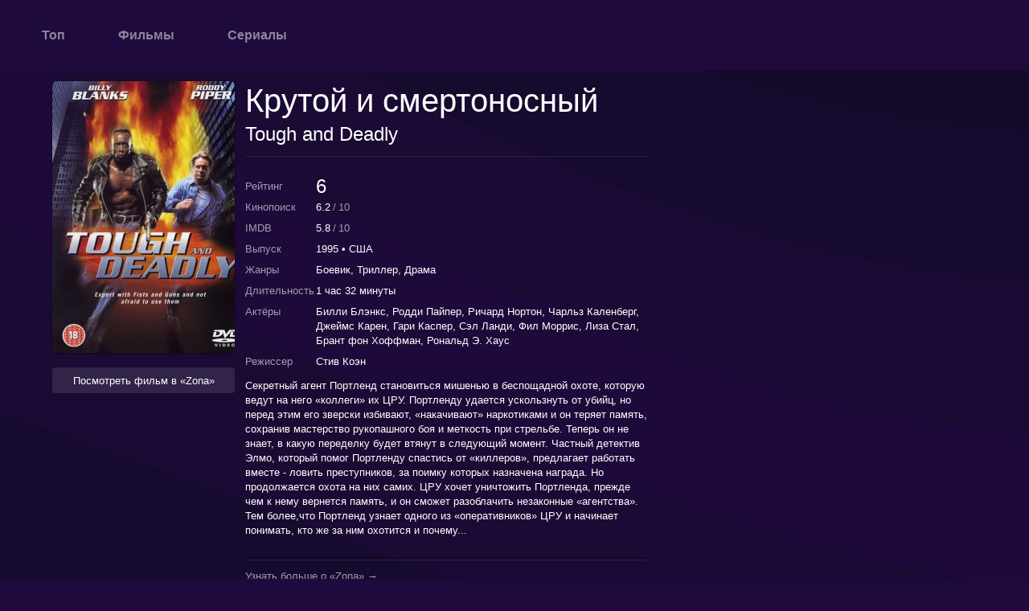

--- FILE ---
content_type: text/html;charset=utf-8
request_url: https://w2.getz.tv/movies/krutoi-i-smertonosnyi
body_size: 10921
content:
    <html>
    <head>
        <!-- Yandex.Metrika counter -->
<script type="text/javascript" >
    (function(m,e,t,r,i,k,a){m[i]=m[i]||function(){(m[i].a=m[i].a||[]).push(arguments)};
        m[i].l=1*new Date();
        for (var j = 0; j < document.scripts.length; j++) {if (document.scripts[j].src === r) { return; }}
        k=e.createElement(t),a=e.getElementsByTagName(t)[0],k.async=1,k.src=r,a.parentNode.insertBefore(k,a)})
    (window, document, "script", "https://mc.yandex.ru/metrika/tag.js", "ym");

    ym(95290093, "init", {
        clickmap:true,
        trackLinks:true,
        accurateTrackBounce:true
    });
</script>
<noscript><div><img src="https://mc.yandex.ru/watch/95290093" style="position:absolute; left:-9999px;" alt="" /></div></noscript>
<!-- /Yandex.Metrika counter -->
        <meta name="viewport" content="width=device-width,initial-scale=1,maximum-scale=1,user-scalable=no">
            <meta name="twitter:site" content="@zonateam"/>
            <meta name="twitter:creator" content="@zonateam"/>
            <meta name="twitter:card" content="summary_large_image"/>
            <meta name="twitter:title" content="Крутой и смертоносный ▶ Смотреть онлайн"/>
            <meta name="twitter:description" content="6.0★ · 1995 · Боевик, Триллер, Драма"/>

            <meta name="twitter:image" content="https://img3.imgzona.video/images/film_240/86/86210.jpg"/>
        <title>Крутой и смертоносный 1995 скачать бесплатно в хорошем качестве</title>
            <meta name="description" content="Скачать фильм Крутой и смертоносный бесплатно - Секретный агент Портленд становиться мишенью в беспощадной охоте, которую ведут на него «коллеги» их ЦРУ. Портленду удается ускользнуть от убийц, но п..."/>
        <link type="text/css" rel="stylesheet" href="/static/css/style.css"/>
                <link rel="canonical" href="https://w2.getz.tv/movies/krutoi-i-smertonosnyi">
    </head>
    <body class="body">
<header class="header">
  <div class="container">
    <div class="header__container">
      <nav class="nav">
              <a href="/" class=" nav__link">
              Топ</a>
              <a href="/movies" class=" nav__link">
              Фильмы</a>
              <a href="/tvseries" class=" nav__link">
              Сериалы</a>
      </nav>
    </div>
  </div>
</header>
    <div class="container">
        <article class="wrap">
            <!-- itemtype="http://schema.org/TVSeries" - для сериалов -->
            <div class="col-left">
                <figure class="poster">
                    <img class="poster-img" src="https://img3.imgzona.video/images/film_240/86/86210.jpg" alt="Крутой и смертоносный" itemprop="image" onerror="this.src = '../static/img/mask2x.jpg'">
                </figure>
                    <div class="controls">
                        <a class="btn btn-watch" id="playButton" href="https://w1.zona.plus/movies/krutoi-i-smertonosnyi" role="button">Посмотреть фильм в «Zona»</a>
                    </div>
            </div>
            <div class="col-right">
                <header class="hd">
                    <h1 class="h1" itemprop="name">Крутой и смертоносный</h1>
                        <span class="h1-alt-wrap"><span class="h1-dot">•</span><span class="h1-alt" itemprop="name">Tough and Deadly</span></span>

                </header>
                <dl class="dl">
                        <dt class="dt">Рейтинг</dt>
                        <dd class="dd dd-big">6</dd>

                        <dt class="dt">Кинопоиск</dt>
                        <dd class="dd" itemprop="aggregateRating" itemscope itemtype="http://schema.org/AggregateRating">
                            <span itemprop="ratingValue">6.2</span> <span class="grey">/ <span itemprop="bestRating">10</span>&emsp;<span
                                        itemprop="reviewCount"></span> </span>
                        </dd>
                        <dt class="dt">IMDB</dt>
                        <dd class="dd" itemprop="aggregateRating" itemscope itemtype="http://schema.org/AggregateRating">
                            <span itemprop="ratingValue">5.8</span> <span class="grey">/ <span
                                        itemprop="bestRating">10</span>&emsp;<span itemprop="reviewCount"></span> </span>
                        </dd>

                    <dt class="dt">Выпуск</dt>
                    <dd class="dd"><span itemprop="datePublished">1995</span> • США</dd>
                    <dt class="dt">Жанры</dt>
                    <dd class="dd">
                        <span itemprop="genre">Боевик, Триллер, Драма</span>
                    </dd>
                        <dt class="dt">Длительность</dt>
                        <dd class="dd">
                            <time itemprop="duration" datetime="PT92M">1 час 32 минуты</time>
                        </dd>

                    <dt class="dt">Актёры</dt>
                    <dd class="dd" itemprop="actors" itemscope itemtype="http://schema.org/Person">
                        <span itemprop="name">Билли Блэнкс, Родди Пайпер, Ричард Нортон, Чарльз Каленберг, Джеймс Карен, Гари Каспер, Сэл Ланди, Фил Моррис, Лиза Стал, Брант фон Хоффман, Рональд Э. Хаус</span>
                    </dd>
                    <dt class="dt">Режиссер</dt>
                    <dd class="dd" itemprop="director" itemscope itemtype="http://schema.org/Person">
                        <span itemprop="name">Стив Коэн</span>
                    </dd>
                </dl>
                <p class="desc" itemprop="description">Секретный агент Портленд становиться мишенью в беспощадной охоте, которую ведут на него «коллеги» их ЦРУ. Портленду удается ускользнуть от убийц, но перед этим его зверски избивают, «накачивают» наркотиками и он теряет память, сохранив мастерство рукопашного боя и меткость при стрельбе. Теперь он не знает, в какую переделку будет втянут в следующий момент. Частный детектив Элмо, который помог Портленду спастись от «киллеров», предлагает работать вместе - ловить преступников, за поимку которых назначена награда. Но продолжается охота на них самих. ЦРУ хочет уничтожить Портленда, прежде чем к нему вернется память, и он сможет разоблачить незаконные «агентства». Тем более,что Портленд узнает одного из «оперативников» ЦРУ и начинает понимать, кто же за ним охотится и почему...</p>

                <footer class="ft">
                    <div class="ft-link"><a class="link grey" id="readmore" href="https://w1.zona.pub">Узнать больше о «Zona» →</a></div>
                </footer>

            </div>
        </article>
    </div>
  <footer class="b_footer">
        <a href="mailto:support@getz.tv" >support@getz.tv</a>
  </footer>

    <iframe style="display:none;" id="redirectFrame"></iframe>
    <script src="https://w1.zona.pub/flash/check.js"></script>
    <!--LiveInternet counter-->
    <script type="text/javascript">new Image().src = "//counter.yadro.ru/hit;zonaru?r" + escape(document.referrer) + ((typeof (screen) == "undefined") ? "" : ";s" + screen.width + "*" + screen.height + "*" + (screen.colorDepth ? screen.colorDepth : screen.pixelDepth)) + ";u" + escape(document.URL) + ";" + Math.random();</script><!--/LiveInternet-->
    <script>
        function isWindows() {
            return navigator.platform.indexOf('Win') > -1
        }

        isZonaInstalled(function (installed) {
            var link = "https://w1.zona.plus/movies/krutoi-i-smertonosnyi";
            var dlink = "";
            var readmoreLink = "https://w1.zona.pub";
            if (document.referrer) {
                link += "&ref=" + document.referrer;
                dlink += "&ref=" + document.referrer;
            }

            if (document.location.hash) {
                var param = "p=" + document.location.hash.split('#')[1];
                link += "&" + param;
                dlink += "&" + param;
                readmoreLink += "?" + param;
            }


            //document.getElementById("playButton").href = link;
            document.getElementById("readmore").setAttribute("href", readmoreLink);

            //Закоментили чтобы автоматом не предлагали скачать
            //document.getElementById("redirectFrame").setAttribute("src", link);
        });
    </script>
    <script>
        (function (i, s, o, g, r, a, m) {
            i['GoogleAnalyticsObject'] = r;
            i[r] = i[r] || function () {
                (i[r].q = i[r].q || []).push(arguments)
            }, i[r].l = 1 * new Date();
            a = s.createElement(o),
                m = s.getElementsByTagName(o)[0];
            a.async = 1;
            a.src = g;
            m.parentNode.insertBefore(a, m)
        })(window, document, 'script', '//www.google-analytics.com/analytics.js', 'ga');
        ga('create', 'UA-27424010-4', 'auto');
        ga('send', 'pageview');
    </script>
    <script>
        (function () {
            function addEventListener(c, a, b) {
                if (c.addEventListener) {
                    c.addEventListener(a, b)
                } else {
                    c.attachEvent('on' + a, b)
                }
            };
            var gaEvents = [
                {id: 'playButton', action: 'play'}
                /* {id: 'dwButton', action: 'download'} */
            ];
            for (var i = 0; i < gaEvents.length; i++) {
                (function (id, action) {
                    addEventListener(document.getElementById(id), 'click', function () {
                        ga('send', 'event', 'Clicks', action);
                    });
                })(gaEvents[i].id, gaEvents[i].action);
            }
        })();
    </script>
    </body>
    </html>


--- FILE ---
content_type: text/css; charset=UTF-8
request_url: https://w2.getz.tv/static/css/style.css
body_size: 7986
content:
html,
body {
  margin: 0;
  padding: 0;
  background: url(../img/bg_main.jpg) center repeat;
  background-color: #1E0A3D;
  font: 13px/18px "Trebuchet MS", Helvetica, sans-serif;
  color: #ffffff;
}
* {
  box-sizing: border-box;
  }


/* Container */

.container {
  max-width: 1176px;
  margin: 0 auto;
  text-align: center;
}

/* Header */

.header {
  width: 100%;
  height: 88px;
  font-size: 16px;
  background-color: #1e0a3d;
  padding: 0 1rem;
}

.header__container {
  display: flex;
  justify-content: space-between;
  align-items: center;
  height: 100%;
}


/* Entity Page */

.bg-mask {
  position: fixed;
  top: 0;
  right: 0;
  bottom: 0;
  left: 0;
  background: url(../img/movie.png) 0 0 repeat; 
  background: rgba(26, 26, 26, 0.7) url(/static/img/bg.png) 0 0 repeat;
  z-index: -2;
}
.link {
  display: inline-block;
  text-decoration: none;
  line-height: 107%;
  border-bottom: solid 1px;
  border-bottom-color: #989898;
  border-bottom-color: rgba(255, 255, 255, 0.4);
}
.grey,
.dt,
.ft {
  color: #989898;
  color: rgba(255, 255, 255, 0.6);
}
.wrap {
  position: relative;
  /*width: 752px;*/
  margin: 0;
  padding: 1rem;
  /*min-height: 100%;*/
  height: auto !important;
  height: 100%;
  -moz-box-sizing: border-box;
  box-sizing: border-box;
}
.col-left {
  float: left;
  width: 240px;
  padding: 0 1rem 1rem 0;
}
.col-right {
  float: left;
  max-width: 500px;
  text-align: left;
}
.poster {
  margin: 0 0 18px;
  box-shadow: inset 0 0 0 1px rgba(255, 255, 255, 0.1),
    rgba(0, 0, 0, 0.49) 0 1px 2px 0;
  border-radius: 5px;
  overflow: hidden;
}
.poster-img {
  width: auto;
  display: block;
  border-radius: 5px;
  z-index: -1;
}
.controls {
  display: -webkit-flex;
  display: -ms-flexbox;
  display: flex;
  justify-content: space-between;
  flex-direction: column;
}
.btn {
  -moz-box-sizing: border-box;
  box-sizing: border-box;
  display: inline-block;
  height: 32px;
  padding: 8px 15px 4px;
  border-radius: 4px;
  color: #ffffff;
  text-align: center;
  text-decoration: none;
  border: 1px solid transparent;
  background: rgba(255, 255, 255, .1);
  font-size: 13px;
  line-height: 16px;
}
.btn:hover {
  border: 1px solid #FF3131;
  background: rgba(255, 255, 255, .2);
}
.btn:active {
  background: #333;
  background: linear-gradient(rgba(0, 0, 0, 0.49), rgba(0, 0, 0, 0.2));
  box-shadow: black 0 1px 1px 1px inset, rgba(255, 255, 255, 0.09) 0 1px 0 0;
  padding-top: 9px;
  padding-bottom: 3px;
  vertical-align: top;
}
.btn-watch {
  margin-bottom: 8px;
}
.hd {
  overflow: hidden;
}
.hd:after,
.ft:before {
  content: "";
  display: block;
  border-top: solid 1px rgba(0, 0, 0, 0.3);
  border-bottom: solid 1px rgba(255, 255, 255, 0.1);
  margin: 8px 0 13px;
}
.suggest {
  font-size: 19px;
  margin-bottom: 12px;
}
.h1 {
  display: inline;
  font-size: 40px;
  line-height: 48px;
  font-weight: normal;
  margin: 0 24px 0 0;
}
.h1-alt-wrap {
  position: relative;
  display: inline-block;
}
.h1-dot {
  position: absolute;
  left: 0;
  bottom: 11px;
  display: inline-block;
  font-size: 15px;
  margin: 0 8px;
  vertical-align: 4px;
  margin-left: -16px;
}
.h1-alt {
  font-size: 24px;
  line-height: 36px;
}
.dl {
  margin: 15px 0 12px;
}
.dt {
  float: left;
  width: 88px;
  margin-bottom: 8px;
}
.dd {
  margin-left: 88px;
  margin-bottom: 8px;
}
.dd-big {
  font-size: 24px;
}
.desc {
  margin: 12px 0 26px;
  font-weight: 100;
}
.ft {
  text-shadow: none;
}
.ft-link {
  display: block;
  margin-top: 5px;
}
.mailto {
  position: relative;
  min-width: 713px;
  height: 50px;
  margin: -50px auto 0;
  padding-right: 39px;
  text-align: right;
  opacity: 0.5;
}

/* ----------------------------- */

a {
  text-decoration: none;
  color: #fff;
}

.fewVotes {
  display: none;
}


/* Nav */

.nav {
  display: flex;
  justify-content: space-between;
  width: 305px;
}

.nav__link {
  opacity: 0.5;
  font-weight: bold;
  font-size: 16px;
  text-decoration: none;
  color: #fff;
}

.nav__link:hover {
  opacity: 1;
  color: #FF3131;
}

.active {
  opacity: 1;
  color: #fff;
}


/* Search */

.search__input {
  width: 480px;
  height: 40px;
  outline: none;
  border: 0;
  border-radius: 4px;
  background-color: transparent;
  background: #fff;

  padding: 10px 24px 10px 24px;
  margin-top: 10px;
}

.search__button {
  width: 48px;
  height: 40px;
  opacity: 0.5;
  border: none;
  outline: none;
  background: url(../img/search.png) no-repeat left;
  margin-left: -31px;
  margin-top: 10px;
  position: absolute;
  border-radius: 0px 4px 4px 0px;
  cursor: pointer;
}


/* Pagination */

.pagination__wrapper {
  margin: 2rem 0;
  text-align: center;
}

ul.pagination {
  font-size: 1.3rem;
  list-style-type: none;
  padding: 0;
  margin: 0;
}

ul.pagination li {
  display: inline-block;
  padding: 0;
}

ul.pagination li a {
  padding: 0.6rem;
  color: #ffffff;
  text-decoration: none;
  background-color: transparent;
  border: 0;
  cursor: pointer;
}

ul.pagination li a.disabled {
  color: grey;
  pointer-events: none;
}

ul.pagination li a.active {
  color: #ff3131;
}


/* Movies */

.movies__title {
  margin: 24px 0 14px 0;
  font-weight: bold;
  font-size: 24px;
}

.movieCard {
  display: inline-block;
  padding-top: 3px;
  margin-bottom: 12px;
  margin-right: 16px;
  height: 264px;
  width: 126px;
  text-align: left;
}

.movieCard .footer {
  width: 100%;
  min-height: 45px;
}

.movieCard .cover {
  width: 126px;
  height: 189px;
  border: 1.3px solid black;
  border-radius: 4px;
}


/* .image__block {
  border: 1.4px solid black;
  border-radius: 4px;
} */

.movieCard:hover .cover {
  border: 1.3px solid #ff3131;
}
.movieCard .name {
  font-size: 13px;
  height: 38px;
  color: white;
  margin-top: 11px;

  overflow: hidden;
  display: block;
  display: -webkit-box;
  -webkit-line-clamp: 2; /* количество строк */
  -webkit-box-orient: vertical;
}

.movieCard .rating {
  color: yellow;
  display: inline-block;
  margin: 0 0.5rem;
}

.movieCard .fewVotes {
  color: gray;
}

.movieCard .movie__year {
  display: inline-block;
  color: gray;
}

.movieCard .block {
  display: flex;
  justify-content: space-between;
}

.movie__rating {
  display: flex;
  width: 39px;
}


/*  Page */

.wrapper {
  max-width: 848px;
  margin-top: 48px;
  line-height: 24px;
}

.page__title {
  font-size: 40px;
  line-height: 46px;
  font-weight: 400;
  margin-bottom: 40px;
}

.page__text {
  font-size: 16px;
  margin-bottom: 30px;
}

.page__subtitle {
  font-size: 24px;
  line-height: 46px;
}

.page__list {
  margin: 0;
  padding-left: 19px;
  font-size: 16px;
  margin-bottom: 56px;
}

.down__list {
  list-style-type: none;
  font-size: 13px;
  line-height: 32px;
  padding: 0;
}

.not_found {
  padding-top: 5em;
  margin: auto;
  text-align: center;
  font-weight: bold;
  font-size: 36px;
}

/* Star */

.star {
  display: flex;
  flex-direction: row-reverse;
  justify-content: center;
}

.star > label {
  position: relative;
  width: 1.1em;
  font-size: 19px;
  color: #ff3131;
}

.star > label::before {
  content: "\2605";
  position: absolute;
  opacity: 0;
}
.star > label:hover:before,
.star > label:hover ~ label:before {
  opacity: 1 !important;
}

.star > input:checked ~ label:before {
  opacity: 1;
}

.star:hover > input:checked ~ label:before {
  opacity: 0.4;
}


/* Slider */
.videos {
  position: relative;
}
.goright,
.goleft {
  -webkit-appearance: none;
  background: transparent;
  border: 0;
  outline:0;
}
.goright:hover polyline {
  stroke: #FF3131;
}
.goleft:hover polyline {
  stroke: #FF3131;
}
.slider {
  display: flex;
  flex-direction: row;
  overflow: hidden;
  
}
.goright {
  position: absolute;
  cursor: pointer;
  top: 35%;
  right: -40px;
  z-index: 1000;
}
.goleft {
  position: absolute;
  cursor: pointer;
  top: 35%;
  left: -40px;
  z-index: 1000;
}

/* Footer */

.b_footer {
  padding-top: 48px;
  /* padding-right: 400px; */
  height: 100px;
  /* width: 100%; */
  text-align: center;
  clear: both;
}

.abuse-text {
  font-size: 2rem;
  line-height: 1;
  text-align: center;
  color: red;
}

--- FILE ---
content_type: text/plain
request_url: https://www.google-analytics.com/j/collect?v=1&_v=j102&a=1679044407&t=pageview&_s=1&dl=https%3A%2F%2Fw2.getz.tv%2Fmovies%2Fkrutoi-i-smertonosnyi&ul=en-us%40posix&dt=%D0%9A%D1%80%D1%83%D1%82%D0%BE%D0%B9%20%D0%B8%20%D1%81%D0%BC%D0%B5%D1%80%D1%82%D0%BE%D0%BD%D0%BE%D1%81%D0%BD%D1%8B%D0%B9%201995%20%D1%81%D0%BA%D0%B0%D1%87%D0%B0%D1%82%D1%8C%20%D0%B1%D0%B5%D1%81%D0%BF%D0%BB%D0%B0%D1%82%D0%BD%D0%BE%20%D0%B2%20%D1%85%D0%BE%D1%80%D0%BE%D1%88%D0%B5%D0%BC%20%D0%BA%D0%B0%D1%87%D0%B5%D1%81%D1%82%D0%B2%D0%B5&sr=1280x720&vp=1280x720&_u=IEBAAEABAAAAACAAI~&jid=1661427771&gjid=302291498&cid=1799308793.1768876912&tid=UA-27424010-4&_gid=350372202.1768876912&_r=1&_slc=1&z=1254511187
body_size: -448
content:
2,cG-EKN2QMVNXZ